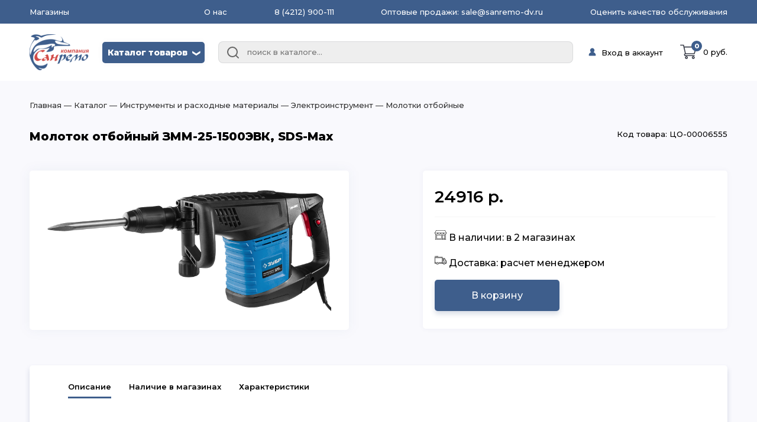

--- FILE ---
content_type: text/html; charset=utf-8
request_url: https://sanremodv.ru/products/e0f20b19-4ac5-11ee-85eb-ea2e8a7e435a
body_size: 37893
content:
<!DOCTYPE html>
<html lang="ru">
<head>
    <meta charset="UTF-8"/>
    <meta name="viewport" content="width=device-width, initial-scale=1.0"/>
    <meta name="yandex-verification" content="febe7db032a9c2f6" />
    <link href="https://fonts.googleapis.com/css2?family=Montserrat:ital,wght@0,100;0,200;0,300;0,500;0,600;0,800;0,900;1,100;1,200;1,900&display=swap"
          rel="stylesheet">
    
    
    <script type="text/javascript">
        (function (m, e, t, r, i, k, a) {
            m[i] = m[i] || function () {
                (m[i].a = m[i].a || []).push(arguments)
            };
            m[i].l = 1 * new Date();
            for (var j = 0; j < document.scripts.length; j++) {
                if (document.scripts[j].src === r) {
                    return;
                }
            }
            k = e.createElement(t), a = e.getElementsByTagName(t)[0], k.async = 1, k.src = r, a.parentNode.insertBefore(k, a)
        })
        (window, document, "script", "https://mc.yandex.ru/metrika/tag.js", "ym");
        ym(89904857, "init", {
            clickmap: true,
            trackLinks: true,
            accurateTrackBounce: true,
            webvisor: true,
            ecommerce:"dataLayer"
        });
    </script>
    
    <script type="text/javascript">
        var _tmr = window._tmr || (window._tmr = []);
        _tmr.push({id: "3642454", type: "pageView", start: (new Date()).getTime()});
        (function (d, w, id) {
            if (d.getElementById(id)) return;
            var ts = d.createElement("script"); ts.type = "text/javascript"; ts.async = true; ts.id = id;
            ts.src = "https://top-fwz1.mail.ru/js/code.js";
            var f = function () {var s = d.getElementsByTagName("script")[0]; s.parentNode.insertBefore(ts, s);};
            if (w.opera == "[object Opera]") { d.addEventListener("DOMContentLoaded", f, false); } else { f(); }
        })(document, window, "tmr-code");
    </script>
    <noscript><div><img src="https://top-fwz1.mail.ru/counter?id=3642454;js=na" style="position:absolute;left:-9999px;" alt="Top.Mail.Ru" /></div></noscript>
    
    <title>Молотки отбойные. купить Молоток отбойный ЗММ-25-1500ЭВК, SDS-Max</title>
    <meta name="description" content="Большой выбор товаров из категории Молотки отбойные. Купить Молоток отбойный ЗММ-25-1500ЭВК, SDS-Max"/>
    <link rel="icon" href="/favicon.ico" type="image/x-icon">
</head>
<body>
<script id="page" type="application/json">
    {"version": 1, "url": "/products/e0f20b19-4ac5-11ee-85eb-ea2e8a7e435a", "component": "CatalogProductDetail","props": {"product":{"uuid":"e0f20b19-4ac5-11ee-85eb-ea2e8a7e435a","article":"ЗММ-25-1500ЭВК","name":"Молоток отбойный ЗММ-25-1500ЭВК, SDS-Max","description":"\u003cp\u003eОтбойный молоток, выполненный в формате перфоратора, что оптимально сочетает удобство работы, вес и габариты с мощностью ударного механизма. Сила удара в 25 Дж обеспечивает эффективное разрушение даже прочных конструкций. Патрон SDS Max под распространенный тип хвостовика позволяет легко подобрать нужную расходу и обеспечивает легкую замену в процессе работы\u003c/p\u003e\r\n\u003cp\u003eПодходит для разрушения конструкций из бетона, железобетона, кирпича и камня, долбления уплотненного грунта, асфальтовых, бетонных и плиточных покрытий и других строительных работ\u003c/p\u003e","image":"https://s3.sanremo.website/e0f20b19-4ac5-11ee-85eb-ea2e8a7e435a/77e509ac3c20638465b6bc8cc63c7f97.png","brand":{"name":"Неизвестный"},"parent_uuid":"6b05b155-5128-11ee-b631-da2110f4f070","weight":14.96,"weight_measure":1,"volume":0.049,"volume_measure":1,"code":"ЦО-00006555","price":24916},"characteristicsGroup":[{"uuid":"00000000-0000-0000-0000-000000000000","name":"Без группы","characteristics":[{"id":"Wb","uuid":"2d1f16ae-ba08-11ec-a0b5-32168f0e71f5","name":"Максимальный диаметр диска для УШМ","values":[{"id":"pl","characteristic_id":"Wb","uuid":"2d1f16ae-ba08-11ec-a0b5-32168f0e71f5","owner":"e0f20b19-4ac5-11ee-85eb-ea2e8a7e435a","value":"125 мм"}]},{"id":"Y","uuid":"425ab718-ba07-11ec-a0b5-32168f0e71f5","name":"Аккумуляторный","values":[{"id":"2r","characteristic_id":"Y","uuid":"425ab718-ba07-11ec-a0b5-32168f0e71f5","owner":"e0f20b19-4ac5-11ee-85eb-ea2e8a7e435a","value":"         0"}]},{"id":"Xb","uuid":"ebd5a418-ba06-11ec-a0b5-32168f0e71f5","name":"Мощность электроинструмента ","values":[{"id":"qh","characteristic_id":"Xb","uuid":"ebd5a418-ba06-11ec-a0b5-32168f0e71f5","owner":"e0f20b19-4ac5-11ee-85eb-ea2e8a7e435a","value":"        20"}]}]}],"productCount":[{"sale_point":{"name":"Дзержинского 1","address":"ул. Дзержинского 1","phone":"(42622) 7-22-33","lat":"132.93764062460048","lon":"48.78403676626908","cityID":5,"city":{"id":5,"name":"Биробиджан"},"sanremo_ref":"2d47ed6f-6df4-11e8-9083-d8cb8abf61a1"},"products":[{"uuid":"e0f20b19-4ac5-11ee-85eb-ea2e8a7e435a","article":"ЗММ-25-1500ЭВК","name":"Молоток отбойный ЗММ-25-1500ЭВК, SDS-Max","description":"\u003cp\u003eОтбойный молоток, выполненный в формате перфоратора, что оптимально сочетает удобство работы, вес и габариты с мощностью ударного механизма. Сила удара в 25 Дж обеспечивает эффективное разрушение даже прочных конструкций. Патрон SDS Max под распространенный тип хвостовика позволяет легко подобрать нужную расходу и обеспечивает легкую замену в процессе работы\u003c/p\u003e\r\n\u003cp\u003eПодходит для разрушения конструкций из бетона, железобетона, кирпича и камня, долбления уплотненного грунта, асфальтовых, бетонных и плиточных покрытий и других строительных работ\u003c/p\u003e","image":"https://s3.sanremo.website/e0f20b19-4ac5-11ee-85eb-ea2e8a7e435a/77e509ac3c20638465b6bc8cc63c7f97.png","parent_uuid":"6b05b155-5128-11ee-b631-da2110f4f070","weight":14.96,"volume":0.049,"code":"ЦО-00006555","price":24916,"count":-5}]},{"sale_point":{"name":"Суворова 45","address":"ул. Суворова 45","phone":"(4212) 50-67-37","lat":"135.10848405676612","lon":"48.3934086906813","cityID":1,"city":{"id":1,"name":"Хабаровск"},"sanremo_ref":"3069a6d0-169a-11e8-ba44-d8cb8abf61a1"},"products":[{"uuid":"e0f20b19-4ac5-11ee-85eb-ea2e8a7e435a","article":"ЗММ-25-1500ЭВК","name":"Молоток отбойный ЗММ-25-1500ЭВК, SDS-Max","description":"\u003cp\u003eОтбойный молоток, выполненный в формате перфоратора, что оптимально сочетает удобство работы, вес и габариты с мощностью ударного механизма. Сила удара в 25 Дж обеспечивает эффективное разрушение даже прочных конструкций. Патрон SDS Max под распространенный тип хвостовика позволяет легко подобрать нужную расходу и обеспечивает легкую замену в процессе работы\u003c/p\u003e\r\n\u003cp\u003eПодходит для разрушения конструкций из бетона, железобетона, кирпича и камня, долбления уплотненного грунта, асфальтовых, бетонных и плиточных покрытий и других строительных работ\u003c/p\u003e","image":"https://s3.sanremo.website/e0f20b19-4ac5-11ee-85eb-ea2e8a7e435a/77e509ac3c20638465b6bc8cc63c7f97.png","parent_uuid":"6b05b155-5128-11ee-b631-da2110f4f070","weight":14.96,"volume":0.049,"code":"ЦО-00006555","price":24916,"count":-5}]},{"sale_point":{"name":"Панфиловцев 14Б","address":"ул. Панфиловцев 14Б","phone":"(4212) 63-22-47","lat":"135.110724","lon":"48.385329","cityID":1,"city":{"id":1,"name":"Хабаровск"},"sanremo_ref":"3743fc31-169a-11e8-ba44-d8cb8abf61a1"},"products":[{"uuid":"e0f20b19-4ac5-11ee-85eb-ea2e8a7e435a","article":"ЗММ-25-1500ЭВК","name":"Молоток отбойный ЗММ-25-1500ЭВК, SDS-Max","description":"\u003cp\u003eОтбойный молоток, выполненный в формате перфоратора, что оптимально сочетает удобство работы, вес и габариты с мощностью ударного механизма. Сила удара в 25 Дж обеспечивает эффективное разрушение даже прочных конструкций. Патрон SDS Max под распространенный тип хвостовика позволяет легко подобрать нужную расходу и обеспечивает легкую замену в процессе работы\u003c/p\u003e\r\n\u003cp\u003eПодходит для разрушения конструкций из бетона, железобетона, кирпича и камня, долбления уплотненного грунта, асфальтовых, бетонных и плиточных покрытий и других строительных работ\u003c/p\u003e","image":"https://s3.sanremo.website/e0f20b19-4ac5-11ee-85eb-ea2e8a7e435a/77e509ac3c20638465b6bc8cc63c7f97.png","parent_uuid":"6b05b155-5128-11ee-b631-da2110f4f070","weight":14.96,"volume":0.049,"code":"ЦО-00006555","price":24916,"count":-5}]},{"sale_point":{"name":"Магаданская 1А","address":"ул. Магаданская 1А","phone":"(4212) 63-39-83","lat":"135.0510522678311","lon":"48.36580052231184","cityID":1,"city":{"id":1,"name":"Хабаровск"},"sanremo_ref":"3fff2752-169a-11e8-ba44-d8cb8abf61a1"},"products":[{"uuid":"e0f20b19-4ac5-11ee-85eb-ea2e8a7e435a","article":"ЗММ-25-1500ЭВК","name":"Молоток отбойный ЗММ-25-1500ЭВК, SDS-Max","description":"\u003cp\u003eОтбойный молоток, выполненный в формате перфоратора, что оптимально сочетает удобство работы, вес и габариты с мощностью ударного механизма. Сила удара в 25 Дж обеспечивает эффективное разрушение даже прочных конструкций. Патрон SDS Max под распространенный тип хвостовика позволяет легко подобрать нужную расходу и обеспечивает легкую замену в процессе работы\u003c/p\u003e\r\n\u003cp\u003eПодходит для разрушения конструкций из бетона, железобетона, кирпича и камня, долбления уплотненного грунта, асфальтовых, бетонных и плиточных покрытий и других строительных работ\u003c/p\u003e","image":"https://s3.sanremo.website/e0f20b19-4ac5-11ee-85eb-ea2e8a7e435a/77e509ac3c20638465b6bc8cc63c7f97.png","parent_uuid":"6b05b155-5128-11ee-b631-da2110f4f070","weight":14.96,"volume":0.049,"code":"ЦО-00006555","price":24916,"count":-5}]},{"sale_point":{"name":"Верхотурова 8","address":"ул. Верхотурова 8","phone":"+7 924 219 8022","lat":"134.77273999999997","lon":"47.533090000012216","cityID":3,"city":{"id":3,"name":"Вяземский"},"sanremo_ref":"41b5a221-6df4-11e8-9083-d8cb8abf61a1"},"products":[{"uuid":"e0f20b19-4ac5-11ee-85eb-ea2e8a7e435a","article":"ЗММ-25-1500ЭВК","name":"Молоток отбойный ЗММ-25-1500ЭВК, SDS-Max","description":"\u003cp\u003eОтбойный молоток, выполненный в формате перфоратора, что оптимально сочетает удобство работы, вес и габариты с мощностью ударного механизма. Сила удара в 25 Дж обеспечивает эффективное разрушение даже прочных конструкций. Патрон SDS Max под распространенный тип хвостовика позволяет легко подобрать нужную расходу и обеспечивает легкую замену в процессе работы\u003c/p\u003e\r\n\u003cp\u003eПодходит для разрушения конструкций из бетона, железобетона, кирпича и камня, долбления уплотненного грунта, асфальтовых, бетонных и плиточных покрытий и других строительных работ\u003c/p\u003e","image":"https://s3.sanremo.website/e0f20b19-4ac5-11ee-85eb-ea2e8a7e435a/77e509ac3c20638465b6bc8cc63c7f97.png","parent_uuid":"6b05b155-5128-11ee-b631-da2110f4f070","weight":14.96,"volume":0.049,"code":"ЦО-00006555","price":24916,"count":-4}]},{"sale_point":{"name":"Королева 8","address":"ул. Королева 8","phone":"(4212) 36-09-70","lat":"135.1109988716731","lon":"48.45505658992671","cityID":1,"city":{"id":1,"name":"Хабаровск"},"sanremo_ref":"4733f0f3-169a-11e8-ba44-d8cb8abf61a1"},"products":[{"uuid":"e0f20b19-4ac5-11ee-85eb-ea2e8a7e435a","article":"ЗММ-25-1500ЭВК","name":"Молоток отбойный ЗММ-25-1500ЭВК, SDS-Max","description":"\u003cp\u003eОтбойный молоток, выполненный в формате перфоратора, что оптимально сочетает удобство работы, вес и габариты с мощностью ударного механизма. Сила удара в 25 Дж обеспечивает эффективное разрушение даже прочных конструкций. Патрон SDS Max под распространенный тип хвостовика позволяет легко подобрать нужную расходу и обеспечивает легкую замену в процессе работы\u003c/p\u003e\r\n\u003cp\u003eПодходит для разрушения конструкций из бетона, железобетона, кирпича и камня, долбления уплотненного грунта, асфальтовых, бетонных и плиточных покрытий и других строительных работ\u003c/p\u003e","image":"https://s3.sanremo.website/e0f20b19-4ac5-11ee-85eb-ea2e8a7e435a/77e509ac3c20638465b6bc8cc63c7f97.png","parent_uuid":"6b05b155-5128-11ee-b631-da2110f4f070","weight":14.96,"volume":0.049,"code":"ЦО-00006555","price":24916,"count":-5}]},{"sale_point":{"name":"Тихоокеанская 170","address":"ул. Тихоокеанская 170","phone":"(4212) 67-13-31","lat":"135.0442632322424","lon":"48.5478134325183","cityID":1,"city":{"id":1,"name":"Хабаровск"},"sanremo_ref":"50106f54-169a-11e8-ba44-d8cb8abf61a1"},"products":[{"uuid":"e0f20b19-4ac5-11ee-85eb-ea2e8a7e435a","article":"ЗММ-25-1500ЭВК","name":"Молоток отбойный ЗММ-25-1500ЭВК, SDS-Max","description":"\u003cp\u003eОтбойный молоток, выполненный в формате перфоратора, что оптимально сочетает удобство работы, вес и габариты с мощностью ударного механизма. Сила удара в 25 Дж обеспечивает эффективное разрушение даже прочных конструкций. Патрон SDS Max под распространенный тип хвостовика позволяет легко подобрать нужную расходу и обеспечивает легкую замену в процессе работы\u003c/p\u003e\r\n\u003cp\u003eПодходит для разрушения конструкций из бетона, железобетона, кирпича и камня, долбления уплотненного грунта, асфальтовых, бетонных и плиточных покрытий и других строительных работ\u003c/p\u003e","image":"https://s3.sanremo.website/e0f20b19-4ac5-11ee-85eb-ea2e8a7e435a/77e509ac3c20638465b6bc8cc63c7f97.png","parent_uuid":"6b05b155-5128-11ee-b631-da2110f4f070","weight":14.96,"volume":0.049,"code":"ЦО-00006555","price":24916,"count":-5}]},{"sale_point":{"name":"Аксенова 40","address":"ул. Аксенова 40","phone":"(4212) 67-22-00","lat":"135.1257005","lon":"48.4054004","cityID":1,"city":{"id":1,"name":"Хабаровск"},"sanremo_ref":"56b66674-169a-11e8-ba44-d8cb8abf61a1"},"products":[{"uuid":"e0f20b19-4ac5-11ee-85eb-ea2e8a7e435a","article":"ЗММ-25-1500ЭВК","name":"Молоток отбойный ЗММ-25-1500ЭВК, SDS-Max","description":"\u003cp\u003eОтбойный молоток, выполненный в формате перфоратора, что оптимально сочетает удобство работы, вес и габариты с мощностью ударного механизма. Сила удара в 25 Дж обеспечивает эффективное разрушение даже прочных конструкций. Патрон SDS Max под распространенный тип хвостовика позволяет легко подобрать нужную расходу и обеспечивает легкую замену в процессе работы\u003c/p\u003e\r\n\u003cp\u003eПодходит для разрушения конструкций из бетона, железобетона, кирпича и камня, долбления уплотненного грунта, асфальтовых, бетонных и плиточных покрытий и других строительных работ\u003c/p\u003e","image":"https://s3.sanremo.website/e0f20b19-4ac5-11ee-85eb-ea2e8a7e435a/77e509ac3c20638465b6bc8cc63c7f97.png","parent_uuid":"6b05b155-5128-11ee-b631-da2110f4f070","weight":14.96,"volume":0.049,"code":"ЦО-00006555","price":24916,"count":-5}]},{"sale_point":{"name":"Артёмовская 55г","address":"ул. Артёмовская 55г","phone":"(4212) 94-44-12","lat":"135.087485","lon":"48.372857","cityID":1,"city":{"id":1,"name":"Хабаровск"},"sanremo_ref":"58316d17-ea26-11e9-80d2-e24bf12a39de"},"products":[{"uuid":"e0f20b19-4ac5-11ee-85eb-ea2e8a7e435a","article":"ЗММ-25-1500ЭВК","name":"Молоток отбойный ЗММ-25-1500ЭВК, SDS-Max","description":"\u003cp\u003eОтбойный молоток, выполненный в формате перфоратора, что оптимально сочетает удобство работы, вес и габариты с мощностью ударного механизма. Сила удара в 25 Дж обеспечивает эффективное разрушение даже прочных конструкций. Патрон SDS Max под распространенный тип хвостовика позволяет легко подобрать нужную расходу и обеспечивает легкую замену в процессе работы\u003c/p\u003e\r\n\u003cp\u003eПодходит для разрушения конструкций из бетона, железобетона, кирпича и камня, долбления уплотненного грунта, асфальтовых, бетонных и плиточных покрытий и других строительных работ\u003c/p\u003e","image":"https://s3.sanremo.website/e0f20b19-4ac5-11ee-85eb-ea2e8a7e435a/77e509ac3c20638465b6bc8cc63c7f97.png","parent_uuid":"6b05b155-5128-11ee-b631-da2110f4f070","weight":14.96,"volume":0.049,"code":"ЦО-00006555","price":24916,"count":-5}]},{"sale_point":{"name":"Энтузиастов 1","address":"ул. Энтузиастов 1","phone":"(4212) 67-58-85","lat":"135.17983391102297","lon":"48.46161218942122","cityID":1,"city":{"id":1,"name":"Хабаровск"},"sanremo_ref":"5d4bb3f5-169a-11e8-ba44-d8cb8abf61a1"},"products":[{"uuid":"e0f20b19-4ac5-11ee-85eb-ea2e8a7e435a","article":"ЗММ-25-1500ЭВК","name":"Молоток отбойный ЗММ-25-1500ЭВК, SDS-Max","description":"\u003cp\u003eОтбойный молоток, выполненный в формате перфоратора, что оптимально сочетает удобство работы, вес и габариты с мощностью ударного механизма. Сила удара в 25 Дж обеспечивает эффективное разрушение даже прочных конструкций. Патрон SDS Max под распространенный тип хвостовика позволяет легко подобрать нужную расходу и обеспечивает легкую замену в процессе работы\u003c/p\u003e\r\n\u003cp\u003eПодходит для разрушения конструкций из бетона, железобетона, кирпича и камня, долбления уплотненного грунта, асфальтовых, бетонных и плиточных покрытий и других строительных работ\u003c/p\u003e","image":"https://s3.sanremo.website/e0f20b19-4ac5-11ee-85eb-ea2e8a7e435a/77e509ac3c20638465b6bc8cc63c7f97.png","parent_uuid":"6b05b155-5128-11ee-b631-da2110f4f070","weight":14.96,"volume":0.049,"code":"ЦО-00006555","price":24916,"count":-5}]},{"sale_point":{"name":"Первостроителей 35","address":"пр. Первостроителей 35","phone":"(4217) 24-24-88","lat":"136.99572374778955","lon":"50.54742017657858","cityID":2,"city":{"id":2,"name":"Комсомольск-На-Амуре"},"sanremo_ref":"5e6e81aa-20f0-11e8-a004-d8cb8abf61a1"},"products":[{"uuid":"e0f20b19-4ac5-11ee-85eb-ea2e8a7e435a","article":"ЗММ-25-1500ЭВК","name":"Молоток отбойный ЗММ-25-1500ЭВК, SDS-Max","description":"\u003cp\u003eОтбойный молоток, выполненный в формате перфоратора, что оптимально сочетает удобство работы, вес и габариты с мощностью ударного механизма. Сила удара в 25 Дж обеспечивает эффективное разрушение даже прочных конструкций. Патрон SDS Max под распространенный тип хвостовика позволяет легко подобрать нужную расходу и обеспечивает легкую замену в процессе работы\u003c/p\u003e\r\n\u003cp\u003eПодходит для разрушения конструкций из бетона, железобетона, кирпича и камня, долбления уплотненного грунта, асфальтовых, бетонных и плиточных покрытий и других строительных работ\u003c/p\u003e","image":"https://s3.sanremo.website/e0f20b19-4ac5-11ee-85eb-ea2e8a7e435a/77e509ac3c20638465b6bc8cc63c7f97.png","parent_uuid":"6b05b155-5128-11ee-b631-da2110f4f070","weight":14.96,"volume":0.049,"code":"ЦО-00006555","price":24916,"count":-5}]},{"sale_point":{"name":"Постышева 7","address":"ул. Постышева 7","phone":"(4212) 67-64-46","lat":"135.05557268269513","lon":"47.96523557222063","cityID":6,"city":{"id":6,"name":"Переяславка"},"sanremo_ref":"633cd7f9-6df3-11e8-9083-d8cb8abf61a1"},"products":[{"uuid":"e0f20b19-4ac5-11ee-85eb-ea2e8a7e435a","article":"ЗММ-25-1500ЭВК","name":"Молоток отбойный ЗММ-25-1500ЭВК, SDS-Max","description":"\u003cp\u003eОтбойный молоток, выполненный в формате перфоратора, что оптимально сочетает удобство работы, вес и габариты с мощностью ударного механизма. Сила удара в 25 Дж обеспечивает эффективное разрушение даже прочных конструкций. Патрон SDS Max под распространенный тип хвостовика позволяет легко подобрать нужную расходу и обеспечивает легкую замену в процессе работы\u003c/p\u003e\r\n\u003cp\u003eПодходит для разрушения конструкций из бетона, железобетона, кирпича и камня, долбления уплотненного грунта, асфальтовых, бетонных и плиточных покрытий и других строительных работ\u003c/p\u003e","image":"https://s3.sanremo.website/e0f20b19-4ac5-11ee-85eb-ea2e8a7e435a/77e509ac3c20638465b6bc8cc63c7f97.png","parent_uuid":"6b05b155-5128-11ee-b631-da2110f4f070","weight":14.96,"volume":0.049,"code":"ЦО-00006555","price":24916,"count":-4}]},{"sale_point":{"name":"Матвеевское шоссе 13А","address":"ул. Матвеевское шоссе 13А","phone":"(4212) 69-93-93","lat":"135.14610552244258","lon":"48.512076714467185","cityID":1,"city":{"id":1,"name":"Хабаровск"},"sanremo_ref":"6537c776-169a-11e8-ba44-d8cb8abf61a1"},"products":[{"uuid":"e0f20b19-4ac5-11ee-85eb-ea2e8a7e435a","article":"ЗММ-25-1500ЭВК","name":"Молоток отбойный ЗММ-25-1500ЭВК, SDS-Max","description":"\u003cp\u003eОтбойный молоток, выполненный в формате перфоратора, что оптимально сочетает удобство работы, вес и габариты с мощностью ударного механизма. Сила удара в 25 Дж обеспечивает эффективное разрушение даже прочных конструкций. Патрон SDS Max под распространенный тип хвостовика позволяет легко подобрать нужную расходу и обеспечивает легкую замену в процессе работы\u003c/p\u003e\r\n\u003cp\u003eПодходит для разрушения конструкций из бетона, железобетона, кирпича и камня, долбления уплотненного грунта, асфальтовых, бетонных и плиточных покрытий и других строительных работ\u003c/p\u003e","image":"https://s3.sanremo.website/e0f20b19-4ac5-11ee-85eb-ea2e8a7e435a/77e509ac3c20638465b6bc8cc63c7f97.png","parent_uuid":"6b05b155-5128-11ee-b631-da2110f4f070","weight":14.96,"volume":0.049,"code":"ЦО-00006555","price":24916,"count":-5}]},{"sale_point":{"name":"50 лет Октября 165 ","address":"пр. 50 лет Октября 165 (ост.Хлебзавод)","phone":"(42373) 29-29-5","lat":"135.588700","lon":"44.560909","cityID":4,"city":{"id":4,"name":"Дальнегорск"},"sanremo_ref":"6c423626-6df4-11e8-9083-d8cb8abf61a1"},"products":[{"uuid":"e0f20b19-4ac5-11ee-85eb-ea2e8a7e435a","article":"ЗММ-25-1500ЭВК","name":"Молоток отбойный ЗММ-25-1500ЭВК, SDS-Max","description":"\u003cp\u003eОтбойный молоток, выполненный в формате перфоратора, что оптимально сочетает удобство работы, вес и габариты с мощностью ударного механизма. Сила удара в 25 Дж обеспечивает эффективное разрушение даже прочных конструкций. Патрон SDS Max под распространенный тип хвостовика позволяет легко подобрать нужную расходу и обеспечивает легкую замену в процессе работы\u003c/p\u003e\r\n\u003cp\u003eПодходит для разрушения конструкций из бетона, железобетона, кирпича и камня, долбления уплотненного грунта, асфальтовых, бетонных и плиточных покрытий и других строительных работ\u003c/p\u003e","image":"https://s3.sanremo.website/e0f20b19-4ac5-11ee-85eb-ea2e8a7e435a/77e509ac3c20638465b6bc8cc63c7f97.png","parent_uuid":"6b05b155-5128-11ee-b631-da2110f4f070","weight":14.96,"volume":0.049,"code":"ЦО-00006555","price":24916,"count":-5}]},{"sale_point":{"name":"Шелеста 83","address":"ул. Шелеста 83","phone":"(4212) 93-68-68","lat":"135.05375194221355","lon":"48.51907907633497","cityID":1,"city":{"id":1,"name":"Хабаровск"},"sanremo_ref":"6c67ce57-169a-11e8-ba44-d8cb8abf61a1"},"products":[{"uuid":"e0f20b19-4ac5-11ee-85eb-ea2e8a7e435a","article":"ЗММ-25-1500ЭВК","name":"Молоток отбойный ЗММ-25-1500ЭВК, SDS-Max","description":"\u003cp\u003eОтбойный молоток, выполненный в формате перфоратора, что оптимально сочетает удобство работы, вес и габариты с мощностью ударного механизма. Сила удара в 25 Дж обеспечивает эффективное разрушение даже прочных конструкций. Патрон SDS Max под распространенный тип хвостовика позволяет легко подобрать нужную расходу и обеспечивает легкую замену в процессе работы\u003c/p\u003e\r\n\u003cp\u003eПодходит для разрушения конструкций из бетона, железобетона, кирпича и камня, долбления уплотненного грунта, асфальтовых, бетонных и плиточных покрытий и других строительных работ\u003c/p\u003e","image":"https://s3.sanremo.website/e0f20b19-4ac5-11ee-85eb-ea2e8a7e435a/77e509ac3c20638465b6bc8cc63c7f97.png","parent_uuid":"6b05b155-5128-11ee-b631-da2110f4f070","weight":14.96,"volume":0.049,"code":"ЦО-00006555","price":24916,"count":-5}]},{"sale_point":{"name":"Серышева 34","address":"ул. Серышева 34","phone":"(4212) 47-44-66","lat":"135.05898143149773","lon":"48.483120749713336","cityID":1,"city":{"id":1,"name":"Хабаровск"},"sanremo_ref":"904866c9-7443-11e8-9083-d8cb8abf61a1"},"products":[{"uuid":"e0f20b19-4ac5-11ee-85eb-ea2e8a7e435a","article":"ЗММ-25-1500ЭВК","name":"Молоток отбойный ЗММ-25-1500ЭВК, SDS-Max","description":"\u003cp\u003eОтбойный молоток, выполненный в формате перфоратора, что оптимально сочетает удобство работы, вес и габариты с мощностью ударного механизма. Сила удара в 25 Дж обеспечивает эффективное разрушение даже прочных конструкций. Патрон SDS Max под распространенный тип хвостовика позволяет легко подобрать нужную расходу и обеспечивает легкую замену в процессе работы\u003c/p\u003e\r\n\u003cp\u003eПодходит для разрушения конструкций из бетона, железобетона, кирпича и камня, долбления уплотненного грунта, асфальтовых, бетонных и плиточных покрытий и других строительных работ\u003c/p\u003e","image":"https://s3.sanremo.website/e0f20b19-4ac5-11ee-85eb-ea2e8a7e435a/77e509ac3c20638465b6bc8cc63c7f97.png","parent_uuid":"6b05b155-5128-11ee-b631-da2110f4f070","weight":14.96,"volume":0.049,"code":"ЦО-00006555","price":24916,"count":-5}]},{"sale_point":{"name":"Краснореченская 92/5","address":"ул. Краснореченская 92/5","phone":"(4212) 900-111","lat":"135.113753","lon":"48.427713","cityID":1,"city":{"id":1,"name":"Хабаровск"},"sanremo_ref":"91a7a7fe-6df3-11e8-9083-d8cb8abf61a1"},"products":[{"uuid":"e0f20b19-4ac5-11ee-85eb-ea2e8a7e435a","article":"ЗММ-25-1500ЭВК","name":"Молоток отбойный ЗММ-25-1500ЭВК, SDS-Max","description":"\u003cp\u003eОтбойный молоток, выполненный в формате перфоратора, что оптимально сочетает удобство работы, вес и габариты с мощностью ударного механизма. Сила удара в 25 Дж обеспечивает эффективное разрушение даже прочных конструкций. Патрон SDS Max под распространенный тип хвостовика позволяет легко подобрать нужную расходу и обеспечивает легкую замену в процессе работы\u003c/p\u003e\r\n\u003cp\u003eПодходит для разрушения конструкций из бетона, железобетона, кирпича и камня, долбления уплотненного грунта, асфальтовых, бетонных и плиточных покрытий и других строительных работ\u003c/p\u003e","image":"https://s3.sanremo.website/e0f20b19-4ac5-11ee-85eb-ea2e8a7e435a/77e509ac3c20638465b6bc8cc63c7f97.png","parent_uuid":"6b05b155-5128-11ee-b631-da2110f4f070","weight":14.96,"volume":0.049,"code":"ЦО-00006555","price":24916,"count":-5}]},{"sale_point":{"name":"Краснофлотская 18","address":"ул. Краснофлотская 18","phone":"(4217) 24-24-88","lat":"137.03021738027687","lon":"50.54616384936685","cityID":2,"city":{"id":2,"name":"Комсомольск-На-Амуре"},"sanremo_ref":"f92aa9c4-9a18-11e8-8e45-d8cb8abf61a1"},"products":[{"uuid":"e0f20b19-4ac5-11ee-85eb-ea2e8a7e435a","article":"ЗММ-25-1500ЭВК","name":"Молоток отбойный ЗММ-25-1500ЭВК, SDS-Max","description":"\u003cp\u003eОтбойный молоток, выполненный в формате перфоратора, что оптимально сочетает удобство работы, вес и габариты с мощностью ударного механизма. Сила удара в 25 Дж обеспечивает эффективное разрушение даже прочных конструкций. Патрон SDS Max под распространенный тип хвостовика позволяет легко подобрать нужную расходу и обеспечивает легкую замену в процессе работы\u003c/p\u003e\r\n\u003cp\u003eПодходит для разрушения конструкций из бетона, железобетона, кирпича и камня, долбления уплотненного грунта, асфальтовых, бетонных и плиточных покрытий и других строительных работ\u003c/p\u003e","image":"https://s3.sanremo.website/e0f20b19-4ac5-11ee-85eb-ea2e8a7e435a/77e509ac3c20638465b6bc8cc63c7f97.png","parent_uuid":"6b05b155-5128-11ee-b631-da2110f4f070","weight":14.96,"volume":0.049,"code":"ЦО-00006555","price":24916,"count":-5}]}],"category":{"uuid":"6b05b155-5128-11ee-b631-da2110f4f070","name":"Молотки отбойные","parent_uuid":"2f9f1e26-f54f-11e9-80d3-e24bf12a39de"},"parents":[{"uuid":"00000000-0000-0000-0000-000000000000","name":"Каталог","description":" ","parent_uuid":"00000000-0000-0000-0000-000000000000","image":"https:// ","image_mini":" "},{"uuid":"d45f1df5-169b-11e8-ba44-d8cb8abf61a1","name":"Инструменты и расходные материалы","description":"d45f1df5-169b-11e8-ba44-d8cb8abf61a1","parent_uuid":"00000000-0000-0000-0000-000000000000","image":"https://s3.sanremo.website/c/d45f1df5-169b-11e8-ba44-d8cb8abf61a1/0b184fd5607c5f941b77eb0981afe42a.svg"},{"uuid":"2f9f1e26-f54f-11e9-80d3-e24bf12a39de","name":"Электроинструмент","description":"2f9f1e26-f54f-11e9-80d3-e24bf12a39de","parent_uuid":"d45f1df5-169b-11e8-ba44-d8cb8abf61a1"}]}}
</script>
<div id="app"></div>

	<script type="module" crossorigin src="/assets/main-CTipcb_-.js"></script>
	
	
	<link rel="stylesheet" href="/assets/main-BDG0SOlf.css">
	
	
</body>
</html>